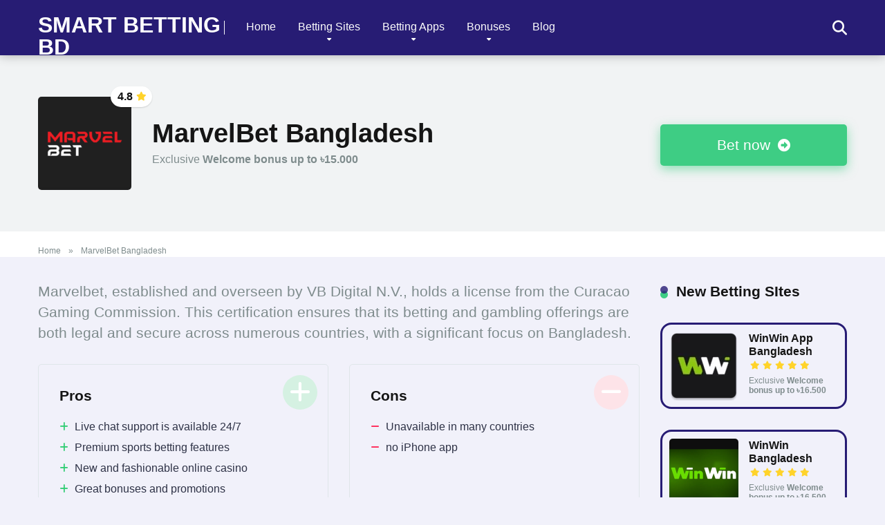

--- FILE ---
content_type: text/html; charset=UTF-8
request_url: https://smartbettingsites.net/bd/marvelbet/
body_size: 17071
content:
<!DOCTYPE html>
<html lang="en-US">
<head>
    <meta charset="UTF-8" />
    <meta http-equiv="X-UA-Compatible" content="IE=edge" />
    <meta name="viewport" id="viewport" content="width=device-width, initial-scale=1.0, maximum-scale=1.0, minimum-scale=1.0, user-scalable=no" />
	<meta name='robots' content='index, follow, max-image-preview:large, max-snippet:-1, max-video-preview:-1' />

	<!-- This site is optimized with the Yoast SEO plugin v17.4 - https://yoast.com/wordpress/plugins/seo/ -->
	<title>MarvelBet Bangladesh: Claim up to ৳15.000 Welcome Bonus</title>
	<link rel="canonical" href="https://smartbettingsites.net/bd/marvelbet/" />
	<meta property="og:locale" content="en_US" />
	<meta property="og:type" content="article" />
	<meta property="og:title" content="MarvelBet Bangladesh: Claim up to ৳15.000 Welcome Bonus" />
	<meta property="og:description" content="Marvelbet, established and overseen by VB Digital N.V., holds a license from the Curacao Gaming Commission. This certification ensures that its betting and gambling offerings are both legal and secure across numerous countries, with a significant focus on Bangladesh." />
	<meta property="og:url" content="https://smartbettingsites.net/bd/marvelbet/" />
	<meta property="og:site_name" content="Smart Betting BD" />
	<meta property="article:modified_time" content="2024-02-22T14:35:44+00:00" />
	<meta property="og:image" content="https://smartbettingsites.net/bd/wp-content/uploads/sites/7/2024/02/MarvelBet.png" />
	<meta property="og:image:width" content="225" />
	<meta property="og:image:height" content="225" />
	<meta name="twitter:card" content="summary_large_image" />
	<meta name="twitter:label1" content="Est. reading time" />
	<meta name="twitter:data1" content="6 minutes" />
	<script type="application/ld+json" class="yoast-schema-graph">{"@context":"https://schema.org","@graph":[{"@type":"WebSite","@id":"https://smartbettingsites.net/bd/#website","url":"https://smartbettingsites.net/bd/","name":"Smart Betting BD","description":"","potentialAction":[{"@type":"SearchAction","target":{"@type":"EntryPoint","urlTemplate":"https://smartbettingsites.net/bd/?s={search_term_string}"},"query-input":"required name=search_term_string"}],"inLanguage":"en-US"},{"@type":"ImageObject","@id":"https://smartbettingsites.net/bd/marvelbet/#primaryimage","inLanguage":"en-US","url":"https://smartbettingsites.net/bd/wp-content/uploads/sites/7/2024/02/MarvelBet.png","contentUrl":"https://smartbettingsites.net/bd/wp-content/uploads/sites/7/2024/02/MarvelBet.png","width":225,"height":225,"caption":"Marvel Bet Bangladesh"},{"@type":"WebPage","@id":"https://smartbettingsites.net/bd/marvelbet/#webpage","url":"https://smartbettingsites.net/bd/marvelbet/","name":"MarvelBet Bangladesh: Claim up to \u09f315.000 Welcome Bonus","isPartOf":{"@id":"https://smartbettingsites.net/bd/#website"},"primaryImageOfPage":{"@id":"https://smartbettingsites.net/bd/marvelbet/#primaryimage"},"datePublished":"2024-02-21T21:10:25+00:00","dateModified":"2024-02-22T14:35:44+00:00","breadcrumb":{"@id":"https://smartbettingsites.net/bd/marvelbet/#breadcrumb"},"inLanguage":"en-US","potentialAction":[{"@type":"ReadAction","target":["https://smartbettingsites.net/bd/marvelbet/"]}]},{"@type":"BreadcrumbList","@id":"https://smartbettingsites.net/bd/marvelbet/#breadcrumb","itemListElement":[{"@type":"ListItem","position":1,"name":"Home","item":"https://smartbettingsites.net/bd/"},{"@type":"ListItem","position":2,"name":"MarvelBet Bangladesh"}]}]}</script>
	<!-- / Yoast SEO plugin. -->


<link rel='dns-prefetch' href='//kit.fontawesome.com' />

<script type="text/javascript">
window._wpemojiSettings = {"baseUrl":"https:\/\/s.w.org\/images\/core\/emoji\/14.0.0\/72x72\/","ext":".png","svgUrl":"https:\/\/s.w.org\/images\/core\/emoji\/14.0.0\/svg\/","svgExt":".svg","source":{"concatemoji":"https:\/\/smartbettingsites.net\/bd\/wp-includes\/js\/wp-emoji-release.min.js?ver=6.3.7"}};
/*! This file is auto-generated */
!function(i,n){var o,s,e;function c(e){try{var t={supportTests:e,timestamp:(new Date).valueOf()};sessionStorage.setItem(o,JSON.stringify(t))}catch(e){}}function p(e,t,n){e.clearRect(0,0,e.canvas.width,e.canvas.height),e.fillText(t,0,0);var t=new Uint32Array(e.getImageData(0,0,e.canvas.width,e.canvas.height).data),r=(e.clearRect(0,0,e.canvas.width,e.canvas.height),e.fillText(n,0,0),new Uint32Array(e.getImageData(0,0,e.canvas.width,e.canvas.height).data));return t.every(function(e,t){return e===r[t]})}function u(e,t,n){switch(t){case"flag":return n(e,"\ud83c\udff3\ufe0f\u200d\u26a7\ufe0f","\ud83c\udff3\ufe0f\u200b\u26a7\ufe0f")?!1:!n(e,"\ud83c\uddfa\ud83c\uddf3","\ud83c\uddfa\u200b\ud83c\uddf3")&&!n(e,"\ud83c\udff4\udb40\udc67\udb40\udc62\udb40\udc65\udb40\udc6e\udb40\udc67\udb40\udc7f","\ud83c\udff4\u200b\udb40\udc67\u200b\udb40\udc62\u200b\udb40\udc65\u200b\udb40\udc6e\u200b\udb40\udc67\u200b\udb40\udc7f");case"emoji":return!n(e,"\ud83e\udef1\ud83c\udffb\u200d\ud83e\udef2\ud83c\udfff","\ud83e\udef1\ud83c\udffb\u200b\ud83e\udef2\ud83c\udfff")}return!1}function f(e,t,n){var r="undefined"!=typeof WorkerGlobalScope&&self instanceof WorkerGlobalScope?new OffscreenCanvas(300,150):i.createElement("canvas"),a=r.getContext("2d",{willReadFrequently:!0}),o=(a.textBaseline="top",a.font="600 32px Arial",{});return e.forEach(function(e){o[e]=t(a,e,n)}),o}function t(e){var t=i.createElement("script");t.src=e,t.defer=!0,i.head.appendChild(t)}"undefined"!=typeof Promise&&(o="wpEmojiSettingsSupports",s=["flag","emoji"],n.supports={everything:!0,everythingExceptFlag:!0},e=new Promise(function(e){i.addEventListener("DOMContentLoaded",e,{once:!0})}),new Promise(function(t){var n=function(){try{var e=JSON.parse(sessionStorage.getItem(o));if("object"==typeof e&&"number"==typeof e.timestamp&&(new Date).valueOf()<e.timestamp+604800&&"object"==typeof e.supportTests)return e.supportTests}catch(e){}return null}();if(!n){if("undefined"!=typeof Worker&&"undefined"!=typeof OffscreenCanvas&&"undefined"!=typeof URL&&URL.createObjectURL&&"undefined"!=typeof Blob)try{var e="postMessage("+f.toString()+"("+[JSON.stringify(s),u.toString(),p.toString()].join(",")+"));",r=new Blob([e],{type:"text/javascript"}),a=new Worker(URL.createObjectURL(r),{name:"wpTestEmojiSupports"});return void(a.onmessage=function(e){c(n=e.data),a.terminate(),t(n)})}catch(e){}c(n=f(s,u,p))}t(n)}).then(function(e){for(var t in e)n.supports[t]=e[t],n.supports.everything=n.supports.everything&&n.supports[t],"flag"!==t&&(n.supports.everythingExceptFlag=n.supports.everythingExceptFlag&&n.supports[t]);n.supports.everythingExceptFlag=n.supports.everythingExceptFlag&&!n.supports.flag,n.DOMReady=!1,n.readyCallback=function(){n.DOMReady=!0}}).then(function(){return e}).then(function(){var e;n.supports.everything||(n.readyCallback(),(e=n.source||{}).concatemoji?t(e.concatemoji):e.wpemoji&&e.twemoji&&(t(e.twemoji),t(e.wpemoji)))}))}((window,document),window._wpemojiSettings);
</script>
<style type="text/css">
img.wp-smiley,
img.emoji {
	display: inline !important;
	border: none !important;
	box-shadow: none !important;
	height: 1em !important;
	width: 1em !important;
	margin: 0 0.07em !important;
	vertical-align: -0.1em !important;
	background: none !important;
	padding: 0 !important;
}
</style>
	<link rel='stylesheet' id='wp-block-library-css' href='https://smartbettingsites.net/bd/wp-includes/css/dist/block-library/style.min.css?ver=6.3.7' type='text/css' media='all' />
<style id='classic-theme-styles-inline-css' type='text/css'>
/*! This file is auto-generated */
.wp-block-button__link{color:#fff;background-color:#32373c;border-radius:9999px;box-shadow:none;text-decoration:none;padding:calc(.667em + 2px) calc(1.333em + 2px);font-size:1.125em}.wp-block-file__button{background:#32373c;color:#fff;text-decoration:none}
</style>
<style id='global-styles-inline-css' type='text/css'>
body{--wp--preset--color--black: #000000;--wp--preset--color--cyan-bluish-gray: #abb8c3;--wp--preset--color--white: #ffffff;--wp--preset--color--pale-pink: #f78da7;--wp--preset--color--vivid-red: #cf2e2e;--wp--preset--color--luminous-vivid-orange: #ff6900;--wp--preset--color--luminous-vivid-amber: #fcb900;--wp--preset--color--light-green-cyan: #7bdcb5;--wp--preset--color--vivid-green-cyan: #00d084;--wp--preset--color--pale-cyan-blue: #8ed1fc;--wp--preset--color--vivid-cyan-blue: #0693e3;--wp--preset--color--vivid-purple: #9b51e0;--wp--preset--color--mercury-main: #3ecd84;--wp--preset--color--mercury-second: #271c74;--wp--preset--color--mercury-white: #fff;--wp--preset--color--mercury-gray: #263238;--wp--preset--color--mercury-emerald: #2edd6c;--wp--preset--color--mercury-alizarin: #e74c3c;--wp--preset--color--mercury-wisteria: #8e44ad;--wp--preset--color--mercury-peter-river: #3498db;--wp--preset--color--mercury-clouds: #ecf0f1;--wp--preset--gradient--vivid-cyan-blue-to-vivid-purple: linear-gradient(135deg,rgba(6,147,227,1) 0%,rgb(155,81,224) 100%);--wp--preset--gradient--light-green-cyan-to-vivid-green-cyan: linear-gradient(135deg,rgb(122,220,180) 0%,rgb(0,208,130) 100%);--wp--preset--gradient--luminous-vivid-amber-to-luminous-vivid-orange: linear-gradient(135deg,rgba(252,185,0,1) 0%,rgba(255,105,0,1) 100%);--wp--preset--gradient--luminous-vivid-orange-to-vivid-red: linear-gradient(135deg,rgba(255,105,0,1) 0%,rgb(207,46,46) 100%);--wp--preset--gradient--very-light-gray-to-cyan-bluish-gray: linear-gradient(135deg,rgb(238,238,238) 0%,rgb(169,184,195) 100%);--wp--preset--gradient--cool-to-warm-spectrum: linear-gradient(135deg,rgb(74,234,220) 0%,rgb(151,120,209) 20%,rgb(207,42,186) 40%,rgb(238,44,130) 60%,rgb(251,105,98) 80%,rgb(254,248,76) 100%);--wp--preset--gradient--blush-light-purple: linear-gradient(135deg,rgb(255,206,236) 0%,rgb(152,150,240) 100%);--wp--preset--gradient--blush-bordeaux: linear-gradient(135deg,rgb(254,205,165) 0%,rgb(254,45,45) 50%,rgb(107,0,62) 100%);--wp--preset--gradient--luminous-dusk: linear-gradient(135deg,rgb(255,203,112) 0%,rgb(199,81,192) 50%,rgb(65,88,208) 100%);--wp--preset--gradient--pale-ocean: linear-gradient(135deg,rgb(255,245,203) 0%,rgb(182,227,212) 50%,rgb(51,167,181) 100%);--wp--preset--gradient--electric-grass: linear-gradient(135deg,rgb(202,248,128) 0%,rgb(113,206,126) 100%);--wp--preset--gradient--midnight: linear-gradient(135deg,rgb(2,3,129) 0%,rgb(40,116,252) 100%);--wp--preset--font-size--small: 13px;--wp--preset--font-size--medium: 20px;--wp--preset--font-size--large: 36px;--wp--preset--font-size--x-large: 42px;--wp--preset--spacing--20: 0.44rem;--wp--preset--spacing--30: 0.67rem;--wp--preset--spacing--40: 1rem;--wp--preset--spacing--50: 1.5rem;--wp--preset--spacing--60: 2.25rem;--wp--preset--spacing--70: 3.38rem;--wp--preset--spacing--80: 5.06rem;--wp--preset--shadow--natural: 6px 6px 9px rgba(0, 0, 0, 0.2);--wp--preset--shadow--deep: 12px 12px 50px rgba(0, 0, 0, 0.4);--wp--preset--shadow--sharp: 6px 6px 0px rgba(0, 0, 0, 0.2);--wp--preset--shadow--outlined: 6px 6px 0px -3px rgba(255, 255, 255, 1), 6px 6px rgba(0, 0, 0, 1);--wp--preset--shadow--crisp: 6px 6px 0px rgba(0, 0, 0, 1);}:where(.is-layout-flex){gap: 0.5em;}:where(.is-layout-grid){gap: 0.5em;}body .is-layout-flow > .alignleft{float: left;margin-inline-start: 0;margin-inline-end: 2em;}body .is-layout-flow > .alignright{float: right;margin-inline-start: 2em;margin-inline-end: 0;}body .is-layout-flow > .aligncenter{margin-left: auto !important;margin-right: auto !important;}body .is-layout-constrained > .alignleft{float: left;margin-inline-start: 0;margin-inline-end: 2em;}body .is-layout-constrained > .alignright{float: right;margin-inline-start: 2em;margin-inline-end: 0;}body .is-layout-constrained > .aligncenter{margin-left: auto !important;margin-right: auto !important;}body .is-layout-constrained > :where(:not(.alignleft):not(.alignright):not(.alignfull)){max-width: var(--wp--style--global--content-size);margin-left: auto !important;margin-right: auto !important;}body .is-layout-constrained > .alignwide{max-width: var(--wp--style--global--wide-size);}body .is-layout-flex{display: flex;}body .is-layout-flex{flex-wrap: wrap;align-items: center;}body .is-layout-flex > *{margin: 0;}body .is-layout-grid{display: grid;}body .is-layout-grid > *{margin: 0;}:where(.wp-block-columns.is-layout-flex){gap: 2em;}:where(.wp-block-columns.is-layout-grid){gap: 2em;}:where(.wp-block-post-template.is-layout-flex){gap: 1.25em;}:where(.wp-block-post-template.is-layout-grid){gap: 1.25em;}.has-black-color{color: var(--wp--preset--color--black) !important;}.has-cyan-bluish-gray-color{color: var(--wp--preset--color--cyan-bluish-gray) !important;}.has-white-color{color: var(--wp--preset--color--white) !important;}.has-pale-pink-color{color: var(--wp--preset--color--pale-pink) !important;}.has-vivid-red-color{color: var(--wp--preset--color--vivid-red) !important;}.has-luminous-vivid-orange-color{color: var(--wp--preset--color--luminous-vivid-orange) !important;}.has-luminous-vivid-amber-color{color: var(--wp--preset--color--luminous-vivid-amber) !important;}.has-light-green-cyan-color{color: var(--wp--preset--color--light-green-cyan) !important;}.has-vivid-green-cyan-color{color: var(--wp--preset--color--vivid-green-cyan) !important;}.has-pale-cyan-blue-color{color: var(--wp--preset--color--pale-cyan-blue) !important;}.has-vivid-cyan-blue-color{color: var(--wp--preset--color--vivid-cyan-blue) !important;}.has-vivid-purple-color{color: var(--wp--preset--color--vivid-purple) !important;}.has-black-background-color{background-color: var(--wp--preset--color--black) !important;}.has-cyan-bluish-gray-background-color{background-color: var(--wp--preset--color--cyan-bluish-gray) !important;}.has-white-background-color{background-color: var(--wp--preset--color--white) !important;}.has-pale-pink-background-color{background-color: var(--wp--preset--color--pale-pink) !important;}.has-vivid-red-background-color{background-color: var(--wp--preset--color--vivid-red) !important;}.has-luminous-vivid-orange-background-color{background-color: var(--wp--preset--color--luminous-vivid-orange) !important;}.has-luminous-vivid-amber-background-color{background-color: var(--wp--preset--color--luminous-vivid-amber) !important;}.has-light-green-cyan-background-color{background-color: var(--wp--preset--color--light-green-cyan) !important;}.has-vivid-green-cyan-background-color{background-color: var(--wp--preset--color--vivid-green-cyan) !important;}.has-pale-cyan-blue-background-color{background-color: var(--wp--preset--color--pale-cyan-blue) !important;}.has-vivid-cyan-blue-background-color{background-color: var(--wp--preset--color--vivid-cyan-blue) !important;}.has-vivid-purple-background-color{background-color: var(--wp--preset--color--vivid-purple) !important;}.has-black-border-color{border-color: var(--wp--preset--color--black) !important;}.has-cyan-bluish-gray-border-color{border-color: var(--wp--preset--color--cyan-bluish-gray) !important;}.has-white-border-color{border-color: var(--wp--preset--color--white) !important;}.has-pale-pink-border-color{border-color: var(--wp--preset--color--pale-pink) !important;}.has-vivid-red-border-color{border-color: var(--wp--preset--color--vivid-red) !important;}.has-luminous-vivid-orange-border-color{border-color: var(--wp--preset--color--luminous-vivid-orange) !important;}.has-luminous-vivid-amber-border-color{border-color: var(--wp--preset--color--luminous-vivid-amber) !important;}.has-light-green-cyan-border-color{border-color: var(--wp--preset--color--light-green-cyan) !important;}.has-vivid-green-cyan-border-color{border-color: var(--wp--preset--color--vivid-green-cyan) !important;}.has-pale-cyan-blue-border-color{border-color: var(--wp--preset--color--pale-cyan-blue) !important;}.has-vivid-cyan-blue-border-color{border-color: var(--wp--preset--color--vivid-cyan-blue) !important;}.has-vivid-purple-border-color{border-color: var(--wp--preset--color--vivid-purple) !important;}.has-vivid-cyan-blue-to-vivid-purple-gradient-background{background: var(--wp--preset--gradient--vivid-cyan-blue-to-vivid-purple) !important;}.has-light-green-cyan-to-vivid-green-cyan-gradient-background{background: var(--wp--preset--gradient--light-green-cyan-to-vivid-green-cyan) !important;}.has-luminous-vivid-amber-to-luminous-vivid-orange-gradient-background{background: var(--wp--preset--gradient--luminous-vivid-amber-to-luminous-vivid-orange) !important;}.has-luminous-vivid-orange-to-vivid-red-gradient-background{background: var(--wp--preset--gradient--luminous-vivid-orange-to-vivid-red) !important;}.has-very-light-gray-to-cyan-bluish-gray-gradient-background{background: var(--wp--preset--gradient--very-light-gray-to-cyan-bluish-gray) !important;}.has-cool-to-warm-spectrum-gradient-background{background: var(--wp--preset--gradient--cool-to-warm-spectrum) !important;}.has-blush-light-purple-gradient-background{background: var(--wp--preset--gradient--blush-light-purple) !important;}.has-blush-bordeaux-gradient-background{background: var(--wp--preset--gradient--blush-bordeaux) !important;}.has-luminous-dusk-gradient-background{background: var(--wp--preset--gradient--luminous-dusk) !important;}.has-pale-ocean-gradient-background{background: var(--wp--preset--gradient--pale-ocean) !important;}.has-electric-grass-gradient-background{background: var(--wp--preset--gradient--electric-grass) !important;}.has-midnight-gradient-background{background: var(--wp--preset--gradient--midnight) !important;}.has-small-font-size{font-size: var(--wp--preset--font-size--small) !important;}.has-medium-font-size{font-size: var(--wp--preset--font-size--medium) !important;}.has-large-font-size{font-size: var(--wp--preset--font-size--large) !important;}.has-x-large-font-size{font-size: var(--wp--preset--font-size--x-large) !important;}
.wp-block-navigation a:where(:not(.wp-element-button)){color: inherit;}
:where(.wp-block-post-template.is-layout-flex){gap: 1.25em;}:where(.wp-block-post-template.is-layout-grid){gap: 1.25em;}
:where(.wp-block-columns.is-layout-flex){gap: 2em;}:where(.wp-block-columns.is-layout-grid){gap: 2em;}
.wp-block-pullquote{font-size: 1.5em;line-height: 1.6;}
</style>
<link rel='stylesheet' id='mercury-googlefonts-css' href='//smartbettingsites.net/bd/wp-content/uploads/omgf/mercury-googlefonts/mercury-googlefonts.css?ver=1682426412' type='text/css' media='all' />
<link rel='stylesheet' id='owl-carousel-css' href='https://smartbettingsites.net/bd/wp-content/themes/mercury/css/owl.carousel.min.css?ver=3.7' type='text/css' media='all' />
<link rel='stylesheet' id='owl-carousel-animate-css' href='https://smartbettingsites.net/bd/wp-content/themes/mercury/css/animate.css?ver=3.7' type='text/css' media='all' />
<link rel='stylesheet' id='mercury-style-css' href='https://smartbettingsites.net/bd/wp-content/themes/mercury/style.css?ver=3.7' type='text/css' media='all' />
<style id='mercury-style-inline-css' type='text/css'>


/* Main Color */

.has-mercury-main-color,
.home-page .textwidget a:hover,
.space-header-2-top-soc a:hover,
.space-header-menu ul.main-menu li a:hover,
.space-header-menu ul.main-menu li:hover a,
.space-header-2-nav ul.main-menu li a:hover,
.space-header-2-nav ul.main-menu li:hover a,
.space-page-content a:hover,
.space-pros-cons ul li a:hover,
.space-pros-cons ol li a:hover,
.space-companies-2-archive-item-desc a:hover,
.space-casinos-3-archive-item-terms-ins a:hover,
.space-casinos-7-archive-item-terms a:hover,
.space-casinos-8-archive-item-terms a:hover,
.space-comments-form-box p.comment-notes span.required,
form.comment-form p.comment-notes span.required {
	color: #3ecd84;
}

input[type="submit"],
.has-mercury-main-background-color,
.space-block-title span:after,
.space-widget-title span:after,
.space-companies-archive-item-button a,
.space-companies-sidebar-item-button a,
.space-casinos-3-archive-item-count,
.space-games-archive-item-button a,
.space-games-sidebar-item-button a,
.space-aces-single-bonus-info-button-ins a,
.space-bonuses-archive-item-button a,
.home-page .widget_mc4wp_form_widget .space-widget-title::after,
.space-content-section .widget_mc4wp_form_widget .space-widget-title::after {
	background-color: #3ecd84;
}

.space-header-menu ul.main-menu li a:hover,
.space-header-menu ul.main-menu li:hover a,
.space-header-2-nav ul.main-menu li a:hover,
.space-header-2-nav ul.main-menu li:hover a {
	border-bottom: 2px solid #3ecd84;
}
.space-header-2-top-soc a:hover {
	border: 1px solid #3ecd84;
}

/* Second Color */

.has-mercury-second-color,
.space-page-content a,
.space-pros-cons ul li a,
.space-pros-cons ol li a,
.space-page-content ul li:before,
.home-page .textwidget ul li:before,
.space-widget ul li a:hover,
.home-page .textwidget a,
#recentcomments li a:hover,
#recentcomments li span.comment-author-link a:hover,
h3.comment-reply-title small a,
.space-companies-sidebar-2-item-desc a,
.space-companies-sidebar-item-title p a,
.space-companies-archive-item-short-desc a,
.space-companies-2-archive-item-desc a,
.space-casinos-3-archive-item-terms-ins a,
.space-casinos-7-archive-item-terms a,
.space-casinos-8-archive-item-terms a,
.space-casino-content-info a,
.space-casino-style-2-calltoaction-text-ins a,
.space-casino-details-item-title span,
.space-casino-style-2-ratings-all-item-value i,
.space-casino-style-2-calltoaction-text-ins a,
.space-casino-content-short-desc a,
.space-casino-header-short-desc a,
.space-casino-content-rating-stars i,
.space-casino-content-rating-overall .star-rating .star,
.space-companies-archive-item-rating .star-rating .star,
.space-casino-content-logo-stars i,
.space-casino-content-logo-stars .star-rating .star,
.space-companies-2-archive-item-rating .star-rating .star,
.space-casinos-3-archive-item-rating-box .star-rating .star,
.space-casinos-4-archive-item-title .star-rating .star,
.space-companies-sidebar-2-item-rating .star-rating .star,
.space-comments-list-item-date a.comment-reply-link,
.space-categories-list-box ul li a,
.space-news-10-item-category a,
.small .space-news-11-item-category a,
#scrolltop,
.widget_mc4wp_form_widget .mc4wp-response a,
.space-header-height.dark .space-header-menu ul.main-menu li a:hover,
.space-header-height.dark .space-header-menu ul.main-menu li:hover a,
.space-header-2-height.dark .space-header-2-nav ul.main-menu li a:hover,
.space-header-2-height.dark .space-header-2-nav ul.main-menu li:hover a,
.space-header-2-height.dark .space-header-2-top-soc a:hover,
.space-casino-header-logo-rating i {
	color: #271c74;
}

.space-title-box-category a,
.has-mercury-second-background-color,
.space-casino-details-item-links a:hover,
.space-news-2-small-item-img-category a,
.space-news-2-item-big-box-category span,
.space-block-title span:before,
.space-widget-title span:before,
.space-news-4-item.small-news-block .space-news-4-item-img-category a,
.space-news-4-item.big-news-block .space-news-4-item-top-category span,
.space-news-6-item-top-category span,
.space-news-7-item-category span,
.space-news-3-item-img-category a,
.space-news-8-item-title-category span,
.space-news-9-item-info-category span,
.space-archive-loop-item-img-category a,
.space-casinos-3-archive-item:first-child .space-casinos-3-archive-item-count,
.space-single-bonus.space-dark-style .space-aces-single-bonus-info-button-ins a,
.space-bonuses-archive-item.space-dark-style .space-bonuses-archive-item-button a,
nav.pagination a,
nav.comments-pagination a,
nav.pagination-post a span.page-number,
.widget_tag_cloud a,
.space-footer-top-age span.age-limit,
.space-footer-top-soc a:hover,
.home-page .widget_mc4wp_form_widget .mc4wp-form-fields .space-subscribe-filds button,
.space-content-section .widget_mc4wp_form_widget .mc4wp-form-fields .space-subscribe-filds button {
	background-color: #271c74;
}

.space-footer-top-soc a:hover,
.space-header-2-height.dark .space-header-2-top-soc a:hover,
.space-categories-list-box ul li a {
	border: 1px solid #271c74;
}

.space-header-height.dark .space-header-menu ul.main-menu li a:hover,
.space-header-height.dark .space-header-menu ul.main-menu li:hover a,
.space-header-2-height.dark .space-header-2-nav ul.main-menu li a:hover,
.space-header-2-height.dark .space-header-2-nav ul.main-menu li:hover a {
	border-bottom: 2px solid #271c74;
}

/* Stars Color */

.star,
.fa-star {
	color: #ffd32a!important;
}

.space-rating-star-background {
	background-color: #ffd32a;
}

/* Custom header layout colors */

/* --- Header #1 Style --- */

.space-header-height .space-header-wrap {
	background-color: #271c74;
}
.space-header-height .space-header-top,
.space-header-height .space-header-logo-ins:after {
	background-color: #f5f6fa;
}
.space-header-height .space-header-top-soc a,
.space-header-height .space-header-top-menu ul li a {
	color: #7f8c8d;
}
.space-header-height .space-header-top-soc a:hover ,
.space-header-height .space-header-top-menu ul li a:hover {
	color: #ffffff;
}
.space-header-height .space-header-logo a {
	color: #ffffff;
}
.space-header-height .space-header-logo span {
	color: #7f8c8d;
}
.space-header-height .space-header-menu ul.main-menu li,
.space-header-height .space-header-menu ul.main-menu li a,
.space-header-height .space-header-search {
	color: #fcfcfc;
}
.space-header-height .space-mobile-menu-icon div {
	background-color: #fcfcfc;
}
.space-header-height .space-header-menu ul.main-menu li a:hover,
.space-header-height .space-header-menu ul.main-menu li:hover a {
	color: #00f7c5;
	border-bottom: 2px solid #00f7c5;
}

.space-header-height .space-header-menu ul.main-menu li ul.sub-menu {
	background-color: #ffffff;
}

.space-header-height .space-header-menu ul.main-menu li ul.sub-menu li.menu-item-has-children:after,
.space-header-height .space-header-menu ul.main-menu li ul.sub-menu li a {
	color: #34495e;
	border-bottom: 1px solid transparent;
}
.space-header-height .space-header-menu ul.main-menu li ul.sub-menu li a:hover {
	border-bottom: 1px solid transparent;
	color: #b2bec3;
	text-decoration: none;
}

/* --- Header #2 Style --- */

.space-header-2-height .space-header-2-wrap,
.space-header-2-height .space-header-2-wrap.fixed .space-header-2-nav {
	background-color: #271c74;
}
.space-header-2-height .space-header-2-top-ins {
	border-bottom: 1px solid #f5f6fa;
}
.space-header-2-height .space-header-2-top-soc a,
.space-header-2-height .space-header-search {
	color: #7f8c8d;
}
.space-header-2-height .space-header-2-top-soc a {
	border: 1px solid #7f8c8d;
}
.space-header-2-height .space-mobile-menu-icon div {
	background-color: #7f8c8d;
}
.space-header-2-height .space-header-2-top-soc a:hover {
	color: #ffffff;
	border: 1px solid #ffffff;
}
.space-header-2-height .space-header-2-top-logo a {
	color: #ffffff;
}
.space-header-2-height .space-header-2-top-logo span {
	color: #7f8c8d;
}
.space-header-2-height .space-header-2-nav ul.main-menu li,
.space-header-2-height .space-header-2-nav ul.main-menu li a {
	color: #fcfcfc;
}
.space-header-2-height .space-header-2-nav ul.main-menu li a:hover,
.space-header-2-height .space-header-2-nav ul.main-menu li:hover a {
	color: #00f7c5;
	border-bottom: 2px solid #00f7c5;
}
.space-header-2-height .space-header-2-nav ul.main-menu li ul.sub-menu {
	background-color: #ffffff;
}
.space-header-2-height .space-header-2-nav ul.main-menu li ul.sub-menu li a,
.space-header-2-height .space-header-2-nav ul.main-menu li ul.sub-menu li.menu-item-has-children:after {
	color: #34495e;
	border-bottom: 1px solid transparent;
}
.space-header-2-height .space-header-2-nav ul.main-menu li ul.sub-menu li a:hover {
	border-bottom: 1px solid transparent;
	color: #b2bec3;
	text-decoration: none;
}

/* --- Mobile Menu Style --- */

.space-mobile-menu .space-mobile-menu-block {
	background-color: #271c74;
}
.space-mobile-menu .space-mobile-menu-copy {
	border-top: 1px solid #f5f6fa;
}
.space-mobile-menu .space-mobile-menu-copy {
	color: #7f8c8d;
}
.space-mobile-menu .space-mobile-menu-copy a {
	color: #7f8c8d;
}
.space-mobile-menu .space-mobile-menu-copy a:hover {
	color: #ffffff;
}
.space-mobile-menu .space-mobile-menu-header a {
	color: #ffffff;
}
.space-mobile-menu .space-mobile-menu-header span {
	color: #7f8c8d;
}
.space-mobile-menu .space-mobile-menu-list ul li {
	color: #fcfcfc;
}
.space-mobile-menu .space-mobile-menu-list ul li a {
	color: #fcfcfc;
}
.space-mobile-menu .space-close-icon .to-right,
.space-mobile-menu .space-close-icon .to-left {
	background-color: #fcfcfc;
}

/* --- New - Label for the main menu items --- */

ul.main-menu > li.new > a:before,
.space-mobile-menu-list > ul > li.new:before {
	content: "New";
    color: #5b9765;
    background-color: #e6f5e9;
}

/* --- Best - Label for the main menu items --- */

ul.main-menu > li.best > a:before,
.space-mobile-menu-list > ul > li.best:before {
	content: "Best";
    color: #636e72;
    background-color: #dfe6e9;
}

/* --- Top - Label for the main menu items --- */

ul.main-menu > li.top > a:before,
.space-mobile-menu-list > ul > li.top:before {
	content: "Top";
    color: #d63031;
    background-color: #fec3c4;
}

/* --- Fair - Label for the main menu items --- */

ul.main-menu > li.fair > a:before,
.space-mobile-menu-list > ul > li.fair:before {
	content: "Fair";
    color: #636e72;
    background-color: #dfe6e9;
}

/* Play Now - The button color */

.space-casino-content-button a,
.space-game-content-button a,
.space-casinos-3-archive-item-button-ins a,
.space-casinos-4-archive-item-button-two-ins a,
.space-shortcode-wrap .space-casinos-3-archive-item-button-ins a,
.space-shortcode-wrap .space-casinos-4-archive-item-button-two-ins a {
    color: #ffffff !important;
    background-color: #3ecd84 !important;
}

.space-casino-content-button a:hover,
.space-game-content-button a:hover,
.space-casinos-3-archive-item-button-ins a:hover,
.space-casinos-4-archive-item-button-two-ins a:hover {
    box-shadow: 0px 0px 15px 0px rgba(62,205,132, 0.55) !important;
}

.space-casino-header-button a.space-style-2-button,
.space-casino-style-2-calltoaction-button-ins a.space-calltoaction-button,
.space-style-3-casino-header-button a.space-style-3-button,
.space-casinos-7-archive-item-button-two a,
.space-casinos-8-archive-item-button-two a,
.space-casino-float-bar-button-wrap a {
    color: #ffffff !important;
    background-color: #3ecd84 !important;
    box-shadow: 0px 5px 15px 0px rgba(62,205,132, 0.55) !important;
}
.space-casino-header-button a.space-style-2-button:hover,
.space-casino-style-2-calltoaction-button-ins a.space-calltoaction-button:hover,
.space-style-3-casino-header-button a.space-style-3-button:hover,
.space-casinos-7-archive-item-button-two a:hover,
.space-casinos-8-archive-item-button-two a:hover,
.space-casino-float-bar-button-wrap a:hover {
    box-shadow: 0px 5px 15px 0px rgba(62,205,132, 0) !important;
}

.space-casinos-5-archive-item-button1 a,
.space-casinos-6-archive-item-button1 a,
.space-games-2-archive-item-button1 a,
.space-games-3-archive-item-button1 a {
    color: #ffffff !important;
    background-color: #3ecd84 !important;
    box-shadow: 0px 10px 15px 0px rgba(62,205,132, 0.5) !important;
}
.space-casinos-5-archive-item-button1 a:hover,
.space-casinos-6-archive-item-button1 a:hover,
.space-games-2-archive-item-button1 a:hover,
.space-games-3-archive-item-button1 a:hover {
    box-shadow: 0px 10px 15px 0px rgba(62,205,132, 0) !important;
}

/* Read Review - The button color */

.space-casinos-3-archive-item-button-ins a:last-child,
.space-casinos-4-archive-item-button-one-ins a,
.space-shortcode-wrap .space-casinos-4-archive-item-button-one-ins a {
    color: #ffffff !important;
    background-color: #271c74 !important;
}

.space-casinos-3-archive-item-button-ins a:last-child:hover,
.space-casinos-4-archive-item-button-one-ins a:hover {
    box-shadow: 0px 0px 15px 0px rgba(39,28,116, 0.55) !important;
}
</style>
<link rel='stylesheet' id='mercury-media-css' href='https://smartbettingsites.net/bd/wp-content/themes/mercury/css/media.css?ver=3.7' type='text/css' media='all' />
<script type='text/javascript' src='https://smartbettingsites.net/bd/wp-includes/js/jquery/jquery.min.js?ver=3.7.0' id='jquery-core-js'></script>
<script type='text/javascript' src='https://smartbettingsites.net/bd/wp-includes/js/jquery/jquery-migrate.min.js?ver=3.4.1' id='jquery-migrate-js'></script>
<link rel="https://api.w.org/" href="https://smartbettingsites.net/bd/wp-json/" /><link rel="alternate" type="application/json" href="https://smartbettingsites.net/bd/wp-json/wp/v2/casino/2037" /><link rel="EditURI" type="application/rsd+xml" title="RSD" href="https://smartbettingsites.net/bd/xmlrpc.php?rsd" />
<meta name="generator" content="WordPress 6.3.7" />
<link rel='shortlink' href='https://smartbettingsites.net/bd/?p=2037' />
<link rel="alternate" type="application/json+oembed" href="https://smartbettingsites.net/bd/wp-json/oembed/1.0/embed?url=https%3A%2F%2Fsmartbettingsites.net%2Fbd%2Fmarvelbet%2F" />
<link rel="alternate" type="text/xml+oembed" href="https://smartbettingsites.net/bd/wp-json/oembed/1.0/embed?url=https%3A%2F%2Fsmartbettingsites.net%2Fbd%2Fmarvelbet%2F&#038;format=xml" />

		<!-- GA Google Analytics @ https://m0n.co/ga -->
		<script>
			(function(i,s,o,g,r,a,m){i['GoogleAnalyticsObject']=r;i[r]=i[r]||function(){
			(i[r].q=i[r].q||[]).push(arguments)},i[r].l=1*new Date();a=s.createElement(o),
			m=s.getElementsByTagName(o)[0];a.async=1;a.src=g;m.parentNode.insertBefore(a,m)
			})(window,document,'script','https://www.google-analytics.com/analytics.js','ga');
			ga('create', 'UA-219853580-1', 'auto');
			ga('require', 'linkid');
			ga('send', 'pageview');
		</script>

	<link rel="alternate" hreflang="x-default" href="https://smartbettingsites.net/bd/marvelbet/" title="en_US" />
<meta name="theme-color" content="#f5f6fa" />
<meta name="msapplication-navbutton-color" content="#f5f6fa" /> 
<meta name="apple-mobile-web-app-status-bar-style" content="#f5f6fa" />
<style type="text/css" id="custom-background-css">
body.custom-background { background-color: #f1f1fa; }
</style>
	<link rel="icon" href="https://smartbettingsites.net/bd/wp-content/uploads/sites/7/2022/02/cropped-SB-new-logo-32x32.png" sizes="32x32" />
<link rel="icon" href="https://smartbettingsites.net/bd/wp-content/uploads/sites/7/2022/02/cropped-SB-new-logo-192x192.png" sizes="192x192" />
<link rel="apple-touch-icon" href="https://smartbettingsites.net/bd/wp-content/uploads/sites/7/2022/02/cropped-SB-new-logo-180x180.png" />
<meta name="msapplication-TileImage" content="https://smartbettingsites.net/bd/wp-content/uploads/sites/7/2022/02/cropped-SB-new-logo-270x270.png" />
		<style type="text/css" id="wp-custom-css">
			
.space-page-section {
    display: inline-block;
    /* overflow: hidden; */
    background-color: #f1f1fa;
}

.space-casinos-3-archive-item-logo-ins img {
    border-radius: 5px;
    width:40%;
    
}


.space-casinos-3-archive-item:first-child .space-casinos-3-archive-item-count {
	background-color: #3ecd84;
}

.space-casinos-3-archive-item-logo-ins {
    padding: 0px;
    line-height: 0;
}

.space-casino-content-button a, .space-game-content-button a, .space-casinos-3-archive-item-button-ins a, .space-casinos-4-archive-item-button-two-ins a, .space-shortcode-wrap .space-casinos-3-archive-item-button-ins a, .space-shortcode-wrap .space-casinos-4-archive-item-button-two-ins a {
    border-radius: 0;
}

.space-header-logo a.text-logo {
    font-size: 2em;
    line-height: 1em;
    text-transform: uppercase;
}



.space-casinos-3-archive-item-count:before {
    content: '';
    display: block;
    width: 30px;
    height: 12px;
    background-color: rgba(0, 0, 0, 0);
    top: 0;
    left: 0;
    right: 0;
    border-radius: 5px 5px 0 0;
    z-index: 1;
}


.space-casinos-3-archive-item-button-ins.box-100.text-center.relative {
    display: flex;
    justify-content: center;
    flex-wrap: wrap;
}


.space-companies-sidebar-2-item-ins {
    margin: 0 15px 30px;
    overflow: hidden;
    border: solid 2.5px #271c74;
    border-radius: 16px;
	padding: 10px;
}

.space-page-content p:last-child {
    padding-bottom: 1.45em; 
}

hr.wp-block-separator {
    margin: 1.45em auto 2.9em;
    border: 0;
    width: 100%;
    height: 2px !important;
    background-color: #271c74 !important;
}

.widget_mslswidget a {
	margin-right: 5px;
}		</style>
		</head>
<body ontouchstart class="casino-template-default single single-casino postid-2037 custom-background">
<div class="space-box relative">

<!-- Header Start -->

<div class="space-header-height relative ">
	<div class="space-header-wrap space-header-float relative">
				<div class="space-header relative">
			<div class="space-header-ins space-wrapper relative">
				<div class="space-header-logo box-25 left relative">
					<div class="space-header-logo-ins relative">
						<a href="https://smartbettingsites.net/bd/" title="Smart Betting BD" class="text-logo">Smart Betting BD</a><span></span>					</div>
				</div>
				<div class="space-header-menu box-75 left relative">
					<ul id="menu-main-menu" class="main-menu"><li id="menu-item-406" class="menu-item menu-item-type-custom menu-item-object-custom menu-item-home menu-item-406"><a href="https://smartbettingsites.net/bd/">Home</a></li>
<li id="menu-item-1854" class="menu-item menu-item-type-post_type menu-item-object-page menu-item-has-children menu-item-1854"><a href="https://smartbettingsites.net/bd/betting-sites/">Betting Sites</a>
<ul class="sub-menu">
	<li id="menu-item-1958" class="menu-item menu-item-type-post_type menu-item-object-page menu-item-1958"><a href="https://smartbettingsites.net/bd/bkash-betting-sites/">bKash Betting Sites</a></li>
	<li id="menu-item-1963" class="menu-item menu-item-type-post_type menu-item-object-page menu-item-1963"><a href="https://smartbettingsites.net/bd/best-cricket-betting-sites/">Best Cricket Betting Sites</a></li>
</ul>
</li>
<li id="menu-item-1964" class="menu-item menu-item-type-post_type menu-item-object-page menu-item-has-children menu-item-1964"><a href="https://smartbettingsites.net/bd/best-betting-apps/">Betting Apps</a>
<ul class="sub-menu">
	<li id="menu-item-1965" class="menu-item menu-item-type-custom menu-item-object-custom menu-item-1965"><a href="https://smartbettingsites.net/bd/megapari-app/">Megapari App</a></li>
	<li id="menu-item-1966" class="menu-item menu-item-type-custom menu-item-object-custom menu-item-1966"><a href="https://smartbettingsites.net/bd/linebet-app/">Linebet App</a></li>
	<li id="menu-item-1967" class="menu-item menu-item-type-custom menu-item-object-custom menu-item-1967"><a href="https://smartbettingsites.net/bd/1xbet-app/">1xBet App</a></li>
	<li id="menu-item-1968" class="menu-item menu-item-type-custom menu-item-object-custom menu-item-1968"><a href="https://smartbettingsites.net/bd/melbet-app/">Melbet App</a></li>
</ul>
</li>
<li id="menu-item-1971" class="menu-item menu-item-type-post_type menu-item-object-page menu-item-has-children menu-item-1971"><a href="https://smartbettingsites.net/bd/sign-up-bonus/">Bonuses</a>
<ul class="sub-menu">
	<li id="menu-item-1808" class="menu-item menu-item-type-custom menu-item-object-custom menu-item-1808"><a href="https://smartbettingsites.net/bd/melbet-promo-code/">Melbet Promo Code</a></li>
	<li id="menu-item-1809" class="menu-item menu-item-type-custom menu-item-object-custom menu-item-1809"><a href="https://smartbettingsites.net/bd/1xbet-promo-code/">1xbet Promo Code</a></li>
	<li id="menu-item-1973" class="menu-item menu-item-type-custom menu-item-object-custom menu-item-1973"><a href="https://smartbettingsites.net/bd/megapari-promo-code/">Megapari Promo Code</a></li>
</ul>
</li>
<li id="menu-item-1999" class="menu-item menu-item-type-custom menu-item-object-custom menu-item-1999"><a href="https://smartbettingsites.net/bd/blog/category/articles/">Blog</a></li>
</ul>					<div class="space-header-search absolute">
						<i class="fas fa-search desktop-search-button"></i>
					</div>
					<div class="space-mobile-menu-icon absolute">
						<div></div>
						<div></div>
						<div></div>
					</div>
				</div>
			</div>
		</div>
	</div>
</div>
<div class="space-header-search-block fixed">
	<div class="space-header-search-block-ins absolute">
				<form role="search" method="get" class="space-default-search-form" action="https://smartbettingsites.net/bd/">
			<input type="search" value="" name="s" placeholder="Enter keyword...">
		</form>	</div>
	<div class="space-close-icon desktop-search-close-button absolute">
		<div class="to-right absolute"></div>
		<div class="to-left absolute"></div>
	</div>
</div>

<!-- Header End -->
<div id="post-2037" class="post-2037 casino type-casino status-publish has-post-thumbnail hentry casino-category-sites">

	
<script type="application/ld+json">
	{
		"@context": "http://schema.org/",
		"@type": "Review",
		"itemReviewed": {
		    "@type": "Organization",
		    "name": "MarvelBet Bangladesh",
		    "image": "https://smartbettingsites.net/bd/wp-content/uploads/sites/7/2024/02/MarvelBet-135x135.png"
		},
		"author": {
		    "@type": "Person",
		    "name": "admin",
		    "url": "https://smartbettingsites.net/bd/"
		},
		"reviewRating": {
		    "@type": "Rating",
		    "ratingValue": "4.75",
		    "bestRating": "5",
		    "worstRating": "1"
		},
		"datePublished": "22.02.2024",
		"reviewBody": "Marvelbet, established and overseen by VB Digital N.V., holds a license from the Curacao Gaming Commission. This certification ensures that its betting and gambling offerings are both legal and secure across numerous countries, with a significant focus on Bangladesh."
	}
</script>

<div class="space-single-casino space-style-2-casino relative">

	<!-- Casino Header Start -->

	<div class="space-style-2-casino-header box-100 relative">
		<div class="space-style-2-casino-header-ins space-page-wrapper relative">
			<div class="space-style-2-casino-header-elements box-100 relative">
				<div class="space-style-2-casino-header-left box-75 relative">
					<div class="space-style-2-casino-header-left-ins relative">
						<div class="space-casino-header-logo-title box-100 relative">
							<div class="space-casino-header-logo-box relative">
								<img width="135" height="135" src="https://smartbettingsites.net/bd/wp-content/uploads/sites/7/2024/02/MarvelBet-135x135.png" class="attachment-mercury-135-135 size-mercury-135-135" alt="MarvelBet Bangladesh" decoding="async" srcset="https://smartbettingsites.net/bd/wp-content/uploads/sites/7/2024/02/MarvelBet-135x135.png 135w, https://smartbettingsites.net/bd/wp-content/uploads/sites/7/2024/02/MarvelBet-150x150.png 150w, https://smartbettingsites.net/bd/wp-content/uploads/sites/7/2024/02/MarvelBet-40x40.png 40w, https://smartbettingsites.net/bd/wp-content/uploads/sites/7/2024/02/MarvelBet-50x50.png 50w, https://smartbettingsites.net/bd/wp-content/uploads/sites/7/2024/02/MarvelBet-100x100.png 100w, https://smartbettingsites.net/bd/wp-content/uploads/sites/7/2024/02/MarvelBet-120x120.png 120w, https://smartbettingsites.net/bd/wp-content/uploads/sites/7/2024/02/MarvelBet-32x32.png 32w, https://smartbettingsites.net/bd/wp-content/uploads/sites/7/2024/02/MarvelBet-80x80.png 80w, https://smartbettingsites.net/bd/wp-content/uploads/sites/7/2024/02/MarvelBet.png 225w" sizes="(max-width: 135px) 100vw, 135px" />								<div class="space-casino-header-logo-rating absolute">
									4.8 <i class="fas fa-star"></i>
								</div>
							</div>
							<div class="space-casino-header-title-box relative">
								<div class="space-casino-header-title-box-ins box-100 relative">

									<!-- Title Start -->

									<h1>MarvelBet Bangladesh</h1>

									<!-- Title End -->

									
									<!-- Short Description of the Casino Start -->

									<div class="space-casino-header-short-desc relative">
										Exclusive <strong>
Welcome bonus up to ৳15.000</strong>									</div>

									<!-- Short Description of the Casino End -->

									
									
									
								</div>
							</div>
						</div>
					</div>
				</div>
				<div class="space-style-2-casino-header-right box-25 relative">
					<div class="space-casino-header-button text-center box-100 relative">

						
						<!-- Button Start -->

						<a href="http://marvelbetdi.com/af/M5Gl3Yst/join" title="Bet now" class="space-style-2-button" rel="nofollow" target="_blank">Bet now <i class="fas fa-arrow-alt-circle-right"></i></a>

						<!-- Button End -->

						
						
					</div>
				</div>
			</div>
		</div>
	</div>

	<!-- Casino Header End -->

	<!-- Breadcrumbs Start -->

		<div class="space-single-aces-breadcrumbs relative">
		<div class="space-breadcrumbs relative"><span><span><a href="https://smartbettingsites.net/bd/">Home</a> &raquo; <span class="breadcrumb_last" aria-current="page">MarvelBet Bangladesh</span></span></span></div>	</div>

	<!-- Breadcrumbs End -->

		<!-- Single Casino Page Section Start -->

		<div class="space-page-section box-100 relative">
			<div class="space-page-section-ins space-page-wrapper relative">
				<div class="space-content-section box-75 left relative">

							<div class="space-page-content-wrap relative">

																
																<div class="space-casino-content-excerpt relative">
									<p>Marvelbet, established and overseen by VB Digital N.V., holds a license from the Curacao Gaming Commission. This certification ensures that its betting and gambling offerings are both legal and secure across numerous countries, with a significant focus on Bangladesh.</p>
								</div>
								
								<!-- Pros/Cons Start -->

								
								<div class="space-pros-cons box-100 relative">
																		<div class="space-pros box-50 relative">
										<div class="space-pros-ins relative">
											<div class="space-pros-title box-100 relative">
												Pros											</div>
											<div class="space-pros-description box-100 relative">
												<ul>
<li>Live chat support is available 24/7</li>
<li>Premium sports betting features</li>
<li>New and fashionable online casino</li>
<li>Great bonuses and promotions</li>
</ul>											</div>
										</div>
									</div>
																											<div class="space-cons box-50 relative">
										<div class="space-cons-ins relative">
											<div class="space-cons-title box-100 relative">
												Cons											</div>
											<div class="space-cons-description box-100 relative">
												<ul>
<li>Unavailable in many countries</li>
<li>no iPhone app</li>
</ul>											</div>
										</div>
									</div>
																	</div>

								
								<!-- Pros/Cons End -->

								<div class="space-page-content-box-wrap relative">
									<div class="space-page-content box-100 relative">
										
<figure class="wp-block-image size-full"><img decoding="async" fetchpriority="high" width="1316" height="848" src="https://smartbettingsites.net/bd/wp-content/uploads/sites/7/2024/02/MarvelBet-Bangladesh.jpg" alt="MarvelBet Bangladesh" class="wp-image-2041" srcset="https://smartbettingsites.net/bd/wp-content/uploads/sites/7/2024/02/MarvelBet-Bangladesh.jpg 1316w, https://smartbettingsites.net/bd/wp-content/uploads/sites/7/2024/02/MarvelBet-Bangladesh-300x193.jpg 300w, https://smartbettingsites.net/bd/wp-content/uploads/sites/7/2024/02/MarvelBet-Bangladesh-1024x660.jpg 1024w, https://smartbettingsites.net/bd/wp-content/uploads/sites/7/2024/02/MarvelBet-Bangladesh-768x495.jpg 768w, https://smartbettingsites.net/bd/wp-content/uploads/sites/7/2024/02/MarvelBet-Bangladesh-62x40.jpg 62w, https://smartbettingsites.net/bd/wp-content/uploads/sites/7/2024/02/MarvelBet-Bangladesh-50x32.jpg 50w, https://smartbettingsites.net/bd/wp-content/uploads/sites/7/2024/02/MarvelBet-Bangladesh-124x80.jpg 124w, https://smartbettingsites.net/bd/wp-content/uploads/sites/7/2024/02/MarvelBet-Bangladesh-210x135.jpg 210w" sizes="(max-width: 1316px) 100vw, 1316px" /></figure>



<p>In the dynamic world of online gambling in Bangladesh, Marvelbet shines as an innovative platform offering an exciting combination of high-stakes sports betting and an extensive casino gaming experience. With a partnership built between Marvel Casino World (MCW) Bangla and the growing gaming sector, Marvelbet is at the forefront of entertainment, giving fans access to an extensive catalog of over 400 slot machines as well as a host of table games. , as well as the opportunity to participate in live dealer games for an authentic casino atmosphere.</p>



<p>At Marvelbet, enthusiasts of both sports and casino gaming find a haven, with the platform catering to a variety of tastes—be it through the thrill of betting on the most eagerly awaited cricket and soccer matches or by offering a rich selection of casino favorites. Beyond the allure of the games themselves, Marvelbet extends a warm welcome to new users with an attractive bonus of up to 1500 BDT, underscoring its commitment to not just enriching the user experience but also enhancing the potential for winnings. This innovative platform not only promises vibrant gaming and betting opportunities but also ensures a seamless user journey with quick deposit options and dedicated customer service. For those seeking to maximize their gaming prowess while enjoying substantial bonuses and promotions, Marvelbet88 represents an unmatched choice in Bangladesh&#8217;s online gambling landscape.</p>



<h2 class="wp-block-heading">Registration and Login at Marvelbet</h2>



<p>At Marvelbet, the process of registration and login is streamlined to ensure users can quickly dive into the action. For those looking to join the Marvelbet88 community, the journey begins on our official website, where the paths to both registration and accessing our dedicated app are marked and easy to navigate:</p>



<ul>
<li>Navigate to our site&#8217;s homepage.</li>



<li>Locate and click the &#8220;Registration&#8221; button prominently displayed.</li>



<li>Follow the prompts to complete the registration process and create your account.</li>



<li>For mobile users, find and select the &#8220;Download App&#8221; option on the site to get the application.</li>



<li>Install the app, then either log in with your account details or register through the app if you haven&#8217;t done so already.</li>
</ul>



<h2 class="wp-block-heading">Marvelbet Bonuses</h2>



<p>Marvelbet consistently delights its patrons with attractive bonuses, catering to both new arrivals and loyal members alike. Furthermore, the platform features an expansive referral program, rewarding users with substantial bonus funds for introducing friends to the site. Like many in the industry, Marvelbet88 understands the importance of a warm welcome. Hence, it extends an enticing offer to its new users &#8211; a generous 300% bonus on the initial deposit, reaching up to 1,500 BDT. This approach not only sets Marvelbet apart but also ensures that newcomers kickstart their betting journey with a significant advantage.</p>



<h3 class="wp-block-heading">Other Bonuses</h3>



<p>Here&#8217;s a concise table summarizing the various bonuses offered by Marvelbet:</p>



<figure class="wp-block-table"><table><tbody><tr><td><strong>Bonus Type</strong></td><td><strong>Maximum Bonus</strong></td><td><strong>Frequency</strong></td><td><strong>Details</strong></td></tr><tr><td>50% Slots Reload Bonus</td><td>BDT 10,000</td><td>Daily</td><td>Daily promotion for slots.</td></tr><tr><td>0.9% Cash Rebate on Live Casino</td><td>BDT 20,000</td><td>Daily</td><td>Refund up to 0.9% for participating in live casino.</td></tr><tr><td>1.2% Cash Rebate on Slots</td><td>BDT 20,000</td><td>Daily</td><td>Up to 1.2% refund on slot expenditures.</td></tr><tr><td>Unlimited Referral Bonus</td><td>&#8211;</td><td>Per Referral</td><td>Earn BDT 200 after a referred friend deposits BDT 1,500.</td></tr><tr><td>5% Weekly Cashback</td><td>Up to BDT 5,000,000</td><td>Weekly</td><td>Receive a refund every Monday for a portion of your spending.</td></tr></tbody></table></figure>



<h2 class="wp-block-heading">Mobile Application</h2>



<p>For enthusiasts who prioritize convenience along with gaming and betting, Marvelbet Bangladesh introduces a mobile application designed to enhance your experience. It is currently targeted at Android users, but efforts are being made to expand its availability on other platforms as well. This application reflects the extensive functionality of the official Marvelbet website and includes all the main functions, sections and services. The key benefit is the user-friendly design, offering a simplified alternative to browser access. Once users select the app, they experience fast loading and simplified navigation, making it much easier to interact with Marvelbet&#8217;s offerings. This dedicated app not only enhances accessibility but also ensures that users can enjoy gambling on the go, reflecting Marvelbet&#8217;s commitment to providing its customers with top-notch convenience and quality.</p>



<h2 class="wp-block-heading">Marvelbet Payment Methods</h2>



<p>A key factor distinguishing an exceptional betting and gambling service is the availability of diverse payment options and swift transaction processes. Marvelbet 88 Bangladesh excels in this area, providing its customers with a variety of reputable payment methods. Users in Bangladesh have the convenience of funding their accounts through widely recognized systems like Bank Wire Transfer, Nagad, Rocket, and Bkash, ensuring a smooth and efficient deposit experience.</p>



<h2 class="wp-block-heading">Bets on Marvelbet Bangladesh</h2>



<p>The Marvelbet.com platform stands out in the online betting landscape with its comprehensive offering that spans three distinct sportsbooks, each boasting an expansive array of sports disciplines and betting markets. This selection goes above and beyond, extending to a remarkable casino experience that complements the sports betting side of the platform seamlessly.</p>



<p>Within its sportsbooks, Marvelbet.com caters to a global audience by covering all the major sports that capture worldwide attention. Fans of cricket, boxing, soccer, tennis, basketball, and many others will find themselves well-served, with a wealth of betting options that range from major leagues to niche events. However, the platform’s commitment to diversity doesn’t end with the mainstream; it also encompasses sports that, while perhaps lesser-known on the global stage, hold significant appeal to dedicated followers. This includes sports like rugby and various racing disciplines, ensuring that every sports enthusiast finds something to their liking.</p>



<p>Moreover, Marvelbet.com acknowledges the growing popularity of esports, offering fans the opportunity to engage with and bet on competitions in leading games such as Counter-Strike, League of Legends, Dota 2, and more. This inclusion of esports alongside traditional sports reflects the platform’s dedication to staying at the forefront of the evolving world of online betting.</p>



<h2 class="wp-block-heading">Marvel Casino</h2>



<p>Marvel bet Online boasts a rich assortment of betting options alongside a captivating array of casino games, meticulously organized into various categories for easy selection based on your preferred gaming provider. Marbelbet Online takes pride in its collaboration with elite game developers such as Sexy Baccarat, Ezugi, Playtech, WM, Microgaming, and Evolution Gaming. These industry leaders are renowned for their exceptional quality and innovation, ensuring an unparalleled gaming experience. Your gaming satisfaction is guaranteed, with options tailored to cater to your individual preferences, offering a personalized journey through the world of online betting and casino entertainment.</p>



<h2 class="wp-block-heading">Marvelbet Gaming License and Regulation in Bangladesh</h2>



<p>Marvelbet is dedicated to ensuring a safe and trustworthy environment for its betting and casino offerings. Licensed by the Curacao Gaming Commission, it operates legally in Bangladesh and meets international gambling standards. The platform undergoes yearly audits by independent external auditors to maintain compliance and security. User data is rigorously protected, with all personal information treated as confidential. For added transparency, Marvelbet&#8217;s licensing details and any country restrictions are clearly stated in the “Terms and Conditions” on their website. Importantly, Bangladesh is not on the list of restricted countries, assuring users of Marvelbet&#8217;s legality and reliability.</p>



<h2 class="wp-block-heading">Customer Service</h2>



<p>Customer support is crucial for players, addressing queries about registration, payments, the mobile app, and promotions. Marvelbet 888 ensures prompt assistance through:</p>



<ul>
<li>24/7 Online Chat: Click the icon on any page&#8217;s bottom right.</li>



<li>Email: Send queries to <a href="/cdn-cgi/l/email-protection" class="__cf_email__" data-cfemail="543532323d383d352031143935262231383631207a373b39">[email&#160;protected]</a>.</li>



<li>Telegram: Contact @Marvelsupport123.</li>



<li>WhatsApp: Message +855 78 484 157.</li>
</ul>



<p>Users are welcome to seek help, share feedback, or suggest improvements, fostering a positive and cooperative relationship that enhances Marvelbet&#8217;s service quality.</p>



<h2 class="wp-block-heading">Conclusion</h2>



<p>Marvel Bet, brought to life by MCW Bangla, stands out in the online gaming world as a hub of excitement, security, and cutting-edge entertainment. With its vast array of games, generous bonuses, and live dealer interactions, Marvel Bet offers more than just gaming; it promises an unparalleled adventure. Choosing Marvel Casino means stepping into a world where each game is designed for peak enjoyment. Powered by MCW Bangla, Marbel Bet is on a mission to transform your gaming experience, blending thrilling games, rewarding opportunities, and a commitment to responsible play. Dive into a superior gaming adventure with Marvel Bet, where every moment presents a new opportunity to discover something remarkable.</p>
									</div>
								</div>

								
								<!-- Casino Details Start -->

								<div class="space-casino-details box-100 relative">
									<div class="space-casino-details-title box-100 relative">
										<h3>MarvelBet Bangladesh Details</h3>
									</div>

									
									
									
									
									
									
									
									
									
									<!-- Casino Devices Start -->

									<div class="space-casino-details-item box-100 relative">
										<div class="space-casino-details-item-title box-33 relative">
											<span><i class="fas fa-desktop"></i></span> 													Devices																						</div>
										<div class="space-casino-details-item-links box-66 relative">
																								<span>Desktop</span>
																																				<span>Mobile</span>
																																				<span>Tablet</span>
																																	</div>
									</div>

									<!-- Casino Devices End -->

									
									
									
								</div>

								<!-- Casino Details End -->

								
								<!-- Ratings Block Start -->

								<div class="space-casino-style-2-calltoaction-rating relative">
									<div class="space-casino-style-2-calltoaction-rating-ins box-100 relative">
										<div class="space-casino-style-2-calltoaction-block box-100 relative">
											<div class="space-casino-style-2-calltoaction-text box-66 relative">

												
												<!-- Terms Start -->

												<div class="space-casino-style-2-calltoaction-text-ins relative">
													Bonus up to:<br>								<strong>৳15.000</strong><br>								<span>Get a Welcome bonus up to ৳15.000</span><br>												</div>

												<!-- Terms End -->

												
											</div>
											<div class="space-casino-style-2-calltoaction-button box-33 text-right relative">

												
												<!-- Button Start -->

												<div class="space-casino-style-2-calltoaction-button-ins text-center relative">
													<a href="http://marvelbetdi.com/af/M5Gl3Yst/join" title="Bet now" class="space-calltoaction-button" rel="nofollow" target="_blank">Bet now <i class="fas fa-arrow-alt-circle-right"></i></a>

													
												</div>

												<!-- Button End -->

												
											</div>
										</div>
										<div class="space-casino-style-2-ratings-block box-100 relative">
											<div class="space-casino-style-2-ratings-all box-66 relative">
												<div class="space-casino-style-2-ratings-all-ins box-100 relative">

																										<div class="space-casino-style-2-ratings-all-item box-50 relative">
														<div class="space-casino-style-2-ratings-all-item-ins relative">
															<div class="space-casino-style-2-ratings-all-item-value relative">
																5.0 <i class="fas fa-star"></i>
															</div>
															Trust &amp; Fairness														</div>
													</div>
													
																										<div class="space-casino-style-2-ratings-all-item box-50 relative">
														<div class="space-casino-style-2-ratings-all-item-ins relative">
															<div class="space-casino-style-2-ratings-all-item-value relative">
																4.0 <i class="fas fa-star"></i>
															</div>
															Games &amp; Software														</div>
													</div>
													
																										<div class="space-casino-style-2-ratings-all-item box-50 relative">
														<div class="space-casino-style-2-ratings-all-item-ins relative">
															<div class="space-casino-style-2-ratings-all-item-value relative">
																5.0 <i class="fas fa-star"></i>
															</div>
															Bonuses &amp; Promotions														</div>
													</div>
													
																										<div class="space-casino-style-2-ratings-all-item box-50 relative">
														<div class="space-casino-style-2-ratings-all-item-ins relative">
															<div class="space-casino-style-2-ratings-all-item-value relative">
																5.0 <i class="fas fa-star"></i>
															</div>
															Customer Support														</div>
													</div>
													
												</div>
											</div>
											<div class="space-casino-style-2-rating-overall box-33 relative">
												<div class="space-casino-style-2-rating-overall-ins text-center relative">
													4.8													<span>
														Overall Rating													</span>
												</div>
											</div>
										</div>
									</div>
								</div>

								<!-- Ratings Block End -->

																
							</div>


					<!-- Related Games Start -->

					
					<!-- Related Games End -->

					<!-- Related Bonuses Start -->

					
					<!-- Related Bonuses End -->

					
				</div>
				<div class="space-sidebar-section box-25 right relative">

						
	<div class="space-widget relative space-companies-sidebar-2-widget">

				<div class="space-block-title relative">
			<span>New Betting SItes</span>
		</div>
		
		<div class="space-companies-sidebar-2-items-wrap relative">
			<div class="space-companies-sidebar-2-items box-100 relative">

				
				<div class="space-companies-sidebar-2-item box-100 relative">
					<div class="space-companies-sidebar-2-item-ins relative">
						<div class="space-companies-sidebar-2-item-img left relative">
															<a href="https://smartbettingsites.net/bd/winwin-app/" title="WinWin App Bangladesh">
									<img width="100" height="100" src="https://smartbettingsites.net/bd/wp-content/uploads/sites/7/2025/04/WinWin-app-logo-1-e1745348448130-100x100.webp" class="attachment-mercury-100-100 size-mercury-100-100" alt="WinWin App Bangladesh" decoding="async" srcset="https://smartbettingsites.net/bd/wp-content/uploads/sites/7/2025/04/WinWin-app-logo-1-e1745348448130-100x100.webp 100w, https://smartbettingsites.net/bd/wp-content/uploads/sites/7/2025/04/WinWin-app-logo-1-e1745348448130-150x150.webp 150w, https://smartbettingsites.net/bd/wp-content/uploads/sites/7/2025/04/WinWin-app-logo-1-e1745348448130-40x40.webp 40w, https://smartbettingsites.net/bd/wp-content/uploads/sites/7/2025/04/WinWin-app-logo-1-e1745348448130-50x50.webp 50w, https://smartbettingsites.net/bd/wp-content/uploads/sites/7/2025/04/WinWin-app-logo-1-e1745348448130-120x120.webp 120w, https://smartbettingsites.net/bd/wp-content/uploads/sites/7/2025/04/WinWin-app-logo-1-e1745348448130-135x135.webp 135w, https://smartbettingsites.net/bd/wp-content/uploads/sites/7/2025/04/WinWin-app-logo-1-e1745348448130-32x32.webp 32w, https://smartbettingsites.net/bd/wp-content/uploads/sites/7/2025/04/WinWin-app-logo-1-e1745348448130-80x80.webp 80w, https://smartbettingsites.net/bd/wp-content/uploads/sites/7/2025/04/WinWin-app-logo-1-e1745348448130.webp 170w" sizes="(max-width: 100px) 100vw, 100px" />								</a>
													</div>

						<div class="space-companies-sidebar-2-item-title-box left relative">
							<div class="space-companies-sidebar-2-item-title-box-ins relative">
								<div class="space-companies-sidebar-2-item-title relative">
									<a href="https://smartbettingsites.net/bd/winwin-app/" title="WinWin App Bangladesh">WinWin App Bangladesh</a>
								</div>
								<div class="space-companies-sidebar-2-item-rating relative">
									<div class="star-rating"><span class="screen-reader-text">5.0 rating</span><div class="star star-full" aria-hidden="true"></div><div class="star star-full" aria-hidden="true"></div><div class="star star-full" aria-hidden="true"></div><div class="star star-full" aria-hidden="true"></div><div class="star star-full" aria-hidden="true"></div></div>								</div>

																<div class="space-companies-sidebar-2-item-desc relative">
									Exclusive <strong>
Welcome bonus up to ৳16.500</strong>								</div>
								
							</div>
						</div>
					</div>
				</div>

				
				<div class="space-companies-sidebar-2-item box-100 relative">
					<div class="space-companies-sidebar-2-item-ins relative">
						<div class="space-companies-sidebar-2-item-img left relative">
															<a href="https://smartbettingsites.net/bd/winwin/" title="WinWin Bangladesh">
									<img width="100" height="100" src="https://smartbettingsites.net/bd/wp-content/uploads/sites/7/2025/04/winwin-casino-100x100.png" class="attachment-mercury-100-100 size-mercury-100-100" alt="WinWin Bangladesh" decoding="async" srcset="https://smartbettingsites.net/bd/wp-content/uploads/sites/7/2025/04/winwin-casino-100x100.png 100w, https://smartbettingsites.net/bd/wp-content/uploads/sites/7/2025/04/winwin-casino-298x300.png 298w, https://smartbettingsites.net/bd/wp-content/uploads/sites/7/2025/04/winwin-casino-150x150.png 150w, https://smartbettingsites.net/bd/wp-content/uploads/sites/7/2025/04/winwin-casino-40x40.png 40w, https://smartbettingsites.net/bd/wp-content/uploads/sites/7/2025/04/winwin-casino-50x50.png 50w, https://smartbettingsites.net/bd/wp-content/uploads/sites/7/2025/04/winwin-casino-120x120.png 120w, https://smartbettingsites.net/bd/wp-content/uploads/sites/7/2025/04/winwin-casino-135x135.png 135w, https://smartbettingsites.net/bd/wp-content/uploads/sites/7/2025/04/winwin-casino-270x270.png 270w, https://smartbettingsites.net/bd/wp-content/uploads/sites/7/2025/04/winwin-casino-450x450.png 450w, https://smartbettingsites.net/bd/wp-content/uploads/sites/7/2025/04/winwin-casino-479x479.png 479w, https://smartbettingsites.net/bd/wp-content/uploads/sites/7/2025/04/winwin-casino-32x32.png 32w, https://smartbettingsites.net/bd/wp-content/uploads/sites/7/2025/04/winwin-casino-79x80.png 79w, https://smartbettingsites.net/bd/wp-content/uploads/sites/7/2025/04/winwin-casino-134x135.png 134w, https://smartbettingsites.net/bd/wp-content/uploads/sites/7/2025/04/winwin-casino.png 491w" sizes="(max-width: 100px) 100vw, 100px" />								</a>
													</div>

						<div class="space-companies-sidebar-2-item-title-box left relative">
							<div class="space-companies-sidebar-2-item-title-box-ins relative">
								<div class="space-companies-sidebar-2-item-title relative">
									<a href="https://smartbettingsites.net/bd/winwin/" title="WinWin Bangladesh">WinWin Bangladesh</a>
								</div>
								<div class="space-companies-sidebar-2-item-rating relative">
									<div class="star-rating"><span class="screen-reader-text">5.0 rating</span><div class="star star-full" aria-hidden="true"></div><div class="star star-full" aria-hidden="true"></div><div class="star star-full" aria-hidden="true"></div><div class="star star-full" aria-hidden="true"></div><div class="star star-full" aria-hidden="true"></div></div>								</div>

																<div class="space-companies-sidebar-2-item-desc relative">
									Exclusive <strong>
Welcome bonus up to ৳16.500</strong>								</div>
								
							</div>
						</div>
					</div>
				</div>

				
				<div class="space-companies-sidebar-2-item box-100 relative">
					<div class="space-companies-sidebar-2-item-ins relative">
						<div class="space-companies-sidebar-2-item-img left relative">
															<a href="https://smartbettingsites.net/bd/banzaibet-app/" title="Banzai BET App Bangladesh">
									<img width="100" height="100" src="https://smartbettingsites.net/bd/wp-content/uploads/sites/7/2025/04/Banzaibetapp-100x100.webp" class="attachment-mercury-100-100 size-mercury-100-100" alt="Banzai BET App Bangladesh" decoding="async" srcset="https://smartbettingsites.net/bd/wp-content/uploads/sites/7/2025/04/Banzaibetapp-100x100.webp 100w, https://smartbettingsites.net/bd/wp-content/uploads/sites/7/2025/04/Banzaibetapp-150x150.webp 150w, https://smartbettingsites.net/bd/wp-content/uploads/sites/7/2025/04/Banzaibetapp-40x40.webp 40w, https://smartbettingsites.net/bd/wp-content/uploads/sites/7/2025/04/Banzaibetapp-50x50.webp 50w, https://smartbettingsites.net/bd/wp-content/uploads/sites/7/2025/04/Banzaibetapp-120x120.webp 120w, https://smartbettingsites.net/bd/wp-content/uploads/sites/7/2025/04/Banzaibetapp-135x135.webp 135w, https://smartbettingsites.net/bd/wp-content/uploads/sites/7/2025/04/Banzaibetapp-32x32.webp 32w, https://smartbettingsites.net/bd/wp-content/uploads/sites/7/2025/04/Banzaibetapp-80x80.webp 80w, https://smartbettingsites.net/bd/wp-content/uploads/sites/7/2025/04/Banzaibetapp.webp 192w" sizes="(max-width: 100px) 100vw, 100px" />								</a>
													</div>

						<div class="space-companies-sidebar-2-item-title-box left relative">
							<div class="space-companies-sidebar-2-item-title-box-ins relative">
								<div class="space-companies-sidebar-2-item-title relative">
									<a href="https://smartbettingsites.net/bd/banzaibet-app/" title="Banzai BET App Bangladesh">Banzai BET App Bangladesh</a>
								</div>
								<div class="space-companies-sidebar-2-item-rating relative">
									<div class="star-rating"><span class="screen-reader-text">5.0 rating</span><div class="star star-full" aria-hidden="true"></div><div class="star star-full" aria-hidden="true"></div><div class="star star-full" aria-hidden="true"></div><div class="star star-full" aria-hidden="true"></div><div class="star star-full" aria-hidden="true"></div></div>								</div>

																<div class="space-companies-sidebar-2-item-desc relative">
									Exclusive <strong>
Welcome bonus up to ৳25.000</strong>								</div>
								
							</div>
						</div>
					</div>
				</div>

				
				<div class="space-companies-sidebar-2-item box-100 relative">
					<div class="space-companies-sidebar-2-item-ins relative">
						<div class="space-companies-sidebar-2-item-img left relative">
															<a href="https://smartbettingsites.net/bd/banzaibet/" title="Banzai BET Bangladesh">
									<img width="100" height="100" src="https://smartbettingsites.net/bd/wp-content/uploads/sites/7/2025/04/Banzai-BET-100x100.jpg" class="attachment-mercury-100-100 size-mercury-100-100" alt="Banzai BET Bangladesh" decoding="async" srcset="https://smartbettingsites.net/bd/wp-content/uploads/sites/7/2025/04/Banzai-BET-100x100.jpg 100w, https://smartbettingsites.net/bd/wp-content/uploads/sites/7/2025/04/Banzai-BET-300x300.jpg 300w, https://smartbettingsites.net/bd/wp-content/uploads/sites/7/2025/04/Banzai-BET-150x150.jpg 150w, https://smartbettingsites.net/bd/wp-content/uploads/sites/7/2025/04/Banzai-BET-40x40.jpg 40w, https://smartbettingsites.net/bd/wp-content/uploads/sites/7/2025/04/Banzai-BET-50x50.jpg 50w, https://smartbettingsites.net/bd/wp-content/uploads/sites/7/2025/04/Banzai-BET-120x120.jpg 120w, https://smartbettingsites.net/bd/wp-content/uploads/sites/7/2025/04/Banzai-BET-135x135.jpg 135w, https://smartbettingsites.net/bd/wp-content/uploads/sites/7/2025/04/Banzai-BET-270x270.jpg 270w, https://smartbettingsites.net/bd/wp-content/uploads/sites/7/2025/04/Banzai-BET-450x450.jpg 450w, https://smartbettingsites.net/bd/wp-content/uploads/sites/7/2025/04/Banzai-BET-479x479.jpg 479w, https://smartbettingsites.net/bd/wp-content/uploads/sites/7/2025/04/Banzai-BET-32x32.jpg 32w, https://smartbettingsites.net/bd/wp-content/uploads/sites/7/2025/04/Banzai-BET-80x80.jpg 80w, https://smartbettingsites.net/bd/wp-content/uploads/sites/7/2025/04/Banzai-BET.jpg 500w" sizes="(max-width: 100px) 100vw, 100px" />								</a>
													</div>

						<div class="space-companies-sidebar-2-item-title-box left relative">
							<div class="space-companies-sidebar-2-item-title-box-ins relative">
								<div class="space-companies-sidebar-2-item-title relative">
									<a href="https://smartbettingsites.net/bd/banzaibet/" title="Banzai BET Bangladesh">Banzai BET Bangladesh</a>
								</div>
								<div class="space-companies-sidebar-2-item-rating relative">
									<div class="star-rating"><span class="screen-reader-text">5.0 rating</span><div class="star star-full" aria-hidden="true"></div><div class="star star-full" aria-hidden="true"></div><div class="star star-full" aria-hidden="true"></div><div class="star star-full" aria-hidden="true"></div><div class="star star-full" aria-hidden="true"></div></div>								</div>

																<div class="space-companies-sidebar-2-item-desc relative">
									Exclusive <strong>
Welcome bonus up to ৳25.000</strong>								</div>
								
							</div>
						</div>
					</div>
				</div>

				
				<div class="space-companies-sidebar-2-item box-100 relative">
					<div class="space-companies-sidebar-2-item-ins relative">
						<div class="space-companies-sidebar-2-item-img left relative">
															<a href="https://smartbettingsites.net/bd/marvelbet-bonuses/" title="MarvelBet Bonuses Bangladesh">
									<img width="100" height="100" src="https://smartbettingsites.net/bd/wp-content/uploads/sites/7/2024/02/MarvelBet-100x100.png" class="attachment-mercury-100-100 size-mercury-100-100" alt="MarvelBet Bonuses Bangladesh" decoding="async" srcset="https://smartbettingsites.net/bd/wp-content/uploads/sites/7/2024/02/MarvelBet-100x100.png 100w, https://smartbettingsites.net/bd/wp-content/uploads/sites/7/2024/02/MarvelBet-150x150.png 150w, https://smartbettingsites.net/bd/wp-content/uploads/sites/7/2024/02/MarvelBet-40x40.png 40w, https://smartbettingsites.net/bd/wp-content/uploads/sites/7/2024/02/MarvelBet-50x50.png 50w, https://smartbettingsites.net/bd/wp-content/uploads/sites/7/2024/02/MarvelBet-120x120.png 120w, https://smartbettingsites.net/bd/wp-content/uploads/sites/7/2024/02/MarvelBet-135x135.png 135w, https://smartbettingsites.net/bd/wp-content/uploads/sites/7/2024/02/MarvelBet-32x32.png 32w, https://smartbettingsites.net/bd/wp-content/uploads/sites/7/2024/02/MarvelBet-80x80.png 80w, https://smartbettingsites.net/bd/wp-content/uploads/sites/7/2024/02/MarvelBet.png 225w" sizes="(max-width: 100px) 100vw, 100px" />								</a>
													</div>

						<div class="space-companies-sidebar-2-item-title-box left relative">
							<div class="space-companies-sidebar-2-item-title-box-ins relative">
								<div class="space-companies-sidebar-2-item-title relative">
									<a href="https://smartbettingsites.net/bd/marvelbet-bonuses/" title="MarvelBet Bonuses Bangladesh">MarvelBet Bonuses Bangladesh</a>
								</div>
								<div class="space-companies-sidebar-2-item-rating relative">
									<div class="star-rating"><span class="screen-reader-text">4.8 rating</span><div class="star star-full" aria-hidden="true"></div><div class="star star-full" aria-hidden="true"></div><div class="star star-full" aria-hidden="true"></div><div class="star star-full" aria-hidden="true"></div><div class="star star-half" aria-hidden="true"></div></div>								</div>

																<div class="space-companies-sidebar-2-item-desc relative">
									Exclusive <strong>
Welcome bonus up to ৳15.000</strong>								</div>
								
							</div>
						</div>
					</div>
				</div>

				
				<div class="space-companies-sidebar-2-item box-100 relative">
					<div class="space-companies-sidebar-2-item-ins relative">
						<div class="space-companies-sidebar-2-item-img left relative">
															<a href="https://smartbettingsites.net/bd/marvelbet-app/" title="MarvelBet App Bangladesh">
									<img width="100" height="100" src="https://smartbettingsites.net/bd/wp-content/uploads/sites/7/2024/02/Marvel-Bet-App-100x100.jpg" class="attachment-mercury-100-100 size-mercury-100-100" alt="MarvelBet App Bangladesh" decoding="async" srcset="https://smartbettingsites.net/bd/wp-content/uploads/sites/7/2024/02/Marvel-Bet-App-100x100.jpg 100w, https://smartbettingsites.net/bd/wp-content/uploads/sites/7/2024/02/Marvel-Bet-App-298x300.jpg 298w, https://smartbettingsites.net/bd/wp-content/uploads/sites/7/2024/02/Marvel-Bet-App-150x150.jpg 150w, https://smartbettingsites.net/bd/wp-content/uploads/sites/7/2024/02/Marvel-Bet-App-40x40.jpg 40w, https://smartbettingsites.net/bd/wp-content/uploads/sites/7/2024/02/Marvel-Bet-App-50x50.jpg 50w, https://smartbettingsites.net/bd/wp-content/uploads/sites/7/2024/02/Marvel-Bet-App-120x120.jpg 120w, https://smartbettingsites.net/bd/wp-content/uploads/sites/7/2024/02/Marvel-Bet-App-135x135.jpg 135w, https://smartbettingsites.net/bd/wp-content/uploads/sites/7/2024/02/Marvel-Bet-App-270x270.jpg 270w, https://smartbettingsites.net/bd/wp-content/uploads/sites/7/2024/02/Marvel-Bet-App-32x32.jpg 32w, https://smartbettingsites.net/bd/wp-content/uploads/sites/7/2024/02/Marvel-Bet-App-79x80.jpg 79w, https://smartbettingsites.net/bd/wp-content/uploads/sites/7/2024/02/Marvel-Bet-App-134x135.jpg 134w, https://smartbettingsites.net/bd/wp-content/uploads/sites/7/2024/02/Marvel-Bet-App.jpg 374w" sizes="(max-width: 100px) 100vw, 100px" />								</a>
													</div>

						<div class="space-companies-sidebar-2-item-title-box left relative">
							<div class="space-companies-sidebar-2-item-title-box-ins relative">
								<div class="space-companies-sidebar-2-item-title relative">
									<a href="https://smartbettingsites.net/bd/marvelbet-app/" title="MarvelBet App Bangladesh">MarvelBet App Bangladesh</a>
								</div>
								<div class="space-companies-sidebar-2-item-rating relative">
									<div class="star-rating"><span class="screen-reader-text">4.8 rating</span><div class="star star-full" aria-hidden="true"></div><div class="star star-full" aria-hidden="true"></div><div class="star star-full" aria-hidden="true"></div><div class="star star-full" aria-hidden="true"></div><div class="star star-half" aria-hidden="true"></div></div>								</div>

																<div class="space-companies-sidebar-2-item-desc relative">
									Exclusive <strong>
Welcome bonus up to ৳15.000</strong>								</div>
								
							</div>
						</div>
					</div>
				</div>

				
				<div class="space-companies-sidebar-2-item box-100 relative">
					<div class="space-companies-sidebar-2-item-ins relative">
						<div class="space-companies-sidebar-2-item-img left relative">
															<a href="https://smartbettingsites.net/bd/marvelbet/" title="MarvelBet Bangladesh">
									<img width="100" height="100" src="https://smartbettingsites.net/bd/wp-content/uploads/sites/7/2024/02/MarvelBet-100x100.png" class="attachment-mercury-100-100 size-mercury-100-100" alt="MarvelBet Bangladesh" decoding="async" srcset="https://smartbettingsites.net/bd/wp-content/uploads/sites/7/2024/02/MarvelBet-100x100.png 100w, https://smartbettingsites.net/bd/wp-content/uploads/sites/7/2024/02/MarvelBet-150x150.png 150w, https://smartbettingsites.net/bd/wp-content/uploads/sites/7/2024/02/MarvelBet-40x40.png 40w, https://smartbettingsites.net/bd/wp-content/uploads/sites/7/2024/02/MarvelBet-50x50.png 50w, https://smartbettingsites.net/bd/wp-content/uploads/sites/7/2024/02/MarvelBet-120x120.png 120w, https://smartbettingsites.net/bd/wp-content/uploads/sites/7/2024/02/MarvelBet-135x135.png 135w, https://smartbettingsites.net/bd/wp-content/uploads/sites/7/2024/02/MarvelBet-32x32.png 32w, https://smartbettingsites.net/bd/wp-content/uploads/sites/7/2024/02/MarvelBet-80x80.png 80w, https://smartbettingsites.net/bd/wp-content/uploads/sites/7/2024/02/MarvelBet.png 225w" sizes="(max-width: 100px) 100vw, 100px" />								</a>
													</div>

						<div class="space-companies-sidebar-2-item-title-box left relative">
							<div class="space-companies-sidebar-2-item-title-box-ins relative">
								<div class="space-companies-sidebar-2-item-title relative">
									<a href="https://smartbettingsites.net/bd/marvelbet/" title="MarvelBet Bangladesh">MarvelBet Bangladesh</a>
								</div>
								<div class="space-companies-sidebar-2-item-rating relative">
									<div class="star-rating"><span class="screen-reader-text">4.8 rating</span><div class="star star-full" aria-hidden="true"></div><div class="star star-full" aria-hidden="true"></div><div class="star star-full" aria-hidden="true"></div><div class="star star-full" aria-hidden="true"></div><div class="star star-half" aria-hidden="true"></div></div>								</div>

																<div class="space-companies-sidebar-2-item-desc relative">
									Exclusive <strong>
Welcome bonus up to ৳15.000</strong>								</div>
								
							</div>
						</div>
					</div>
				</div>

				
			</div>
		</div>
	</div>

		
				</div>
			</div>
		</div>

		<!-- Single Casino Page Section End -->

</div>


</div>

<!-- Footer Start -->

<div class="space-footer box-100 relative">
	<div class="space-footer-top box-100 relative">
		<div class="space-footer-ins relative">
			<div class="space-footer-top-desc box-25 relative">
				<span></span>			</div>
			<div class="space-footer-top-age box-50 text-center relative">
				<div id="text-2" class="space-widget space-footer-area relative widget_text">			<div class="textwidget"><p><a href="#"><img decoding="async" class="alignnone size-full wp-image-103" src="https://demo5.mercury.is/wp-content/uploads/sites/7/2020/04/footer-safe-196x40.png" alt="" width="196" height="40" /></a> <img decoding="async" class="alignnone size-full wp-image-104" src="https://demo5.mercury.is/wp-content/uploads/sites/7/2020/04/footer-18-plus-40x40.png" alt="" width="40" height="40" srcset="https://smartbettingsites.net/bd/wp-content/uploads/sites/7/2020/04/footer-18-plus-40x40.png 40w, https://smartbettingsites.net/bd/wp-content/uploads/sites/7/2020/04/footer-18-plus-50x50.png 50w, https://smartbettingsites.net/bd/wp-content/uploads/sites/7/2020/04/footer-18-plus-32x32.png 32w, https://smartbettingsites.net/bd/wp-content/uploads/sites/7/2020/04/footer-18-plus.png 80w" sizes="(max-width: 40px) 100vw, 40px" /></p>
</div>
		</div>			</div>
			<div class="space-footer-top-soc box-25 text-right relative">
				





			</div>
		</div>
	</div>
	<div class="space-footer-copy box-100 relative">
		<div class="space-footer-ins relative">
			<div class="space-footer-copy-left box-50 left relative">
									© Copyright 2021 Smart Betting							</div>
			<div class="space-footer-copy-menu box-50 left relative">
							</div>
		</div>
	</div>
</div>

<!-- Footer End -->

</div>

<!-- Mobile Menu Start -->

<div class="space-mobile-menu fixed">
	<div class="space-mobile-menu-block absolute" >
		<div class="space-mobile-menu-block-ins relative">
			<div class="space-mobile-menu-header relative text-center">
				<a href="https://smartbettingsites.net/bd/" title="Smart Betting BD" class="text-logo">Smart Betting BD</a><span></span>		
			</div>
			<div class="space-mobile-menu-list relative">
				<ul id="menu-main-menu-1" class="mobile-menu"><li class="menu-item menu-item-type-custom menu-item-object-custom menu-item-home menu-item-406"><a href="https://smartbettingsites.net/bd/">Home</a></li>
<li class="menu-item menu-item-type-post_type menu-item-object-page menu-item-has-children menu-item-1854"><a href="https://smartbettingsites.net/bd/betting-sites/">Betting Sites</a>
<ul class="sub-menu">
	<li class="menu-item menu-item-type-post_type menu-item-object-page menu-item-1958"><a href="https://smartbettingsites.net/bd/bkash-betting-sites/">bKash Betting Sites</a></li>
	<li class="menu-item menu-item-type-post_type menu-item-object-page menu-item-1963"><a href="https://smartbettingsites.net/bd/best-cricket-betting-sites/">Best Cricket Betting Sites</a></li>
</ul>
</li>
<li class="menu-item menu-item-type-post_type menu-item-object-page menu-item-has-children menu-item-1964"><a href="https://smartbettingsites.net/bd/best-betting-apps/">Betting Apps</a>
<ul class="sub-menu">
	<li class="menu-item menu-item-type-custom menu-item-object-custom menu-item-1965"><a href="https://smartbettingsites.net/bd/megapari-app/">Megapari App</a></li>
	<li class="menu-item menu-item-type-custom menu-item-object-custom menu-item-1966"><a href="https://smartbettingsites.net/bd/linebet-app/">Linebet App</a></li>
	<li class="menu-item menu-item-type-custom menu-item-object-custom menu-item-1967"><a href="https://smartbettingsites.net/bd/1xbet-app/">1xBet App</a></li>
	<li class="menu-item menu-item-type-custom menu-item-object-custom menu-item-1968"><a href="https://smartbettingsites.net/bd/melbet-app/">Melbet App</a></li>
</ul>
</li>
<li class="menu-item menu-item-type-post_type menu-item-object-page menu-item-has-children menu-item-1971"><a href="https://smartbettingsites.net/bd/sign-up-bonus/">Bonuses</a>
<ul class="sub-menu">
	<li class="menu-item menu-item-type-custom menu-item-object-custom menu-item-1808"><a href="https://smartbettingsites.net/bd/melbet-promo-code/">Melbet Promo Code</a></li>
	<li class="menu-item menu-item-type-custom menu-item-object-custom menu-item-1809"><a href="https://smartbettingsites.net/bd/1xbet-promo-code/">1xbet Promo Code</a></li>
	<li class="menu-item menu-item-type-custom menu-item-object-custom menu-item-1973"><a href="https://smartbettingsites.net/bd/megapari-promo-code/">Megapari Promo Code</a></li>
</ul>
</li>
<li class="menu-item menu-item-type-custom menu-item-object-custom menu-item-1999"><a href="https://smartbettingsites.net/bd/blog/category/articles/">Blog</a></li>
</ul>			</div>
			<div class="space-mobile-menu-copy relative text-center">
									© Copyright 2021 Smart Betting							</div>
			<div class="space-close-icon space-mobile-menu-close-button absolute">
				<div class="to-right absolute"></div>
				<div class="to-left absolute"></div>
			</div>
		</div>
	</div>
</div>
<!-- Mobile Menu End -->

<!-- Back to Top Start -->

<div class="space-to-top">
	<a href="#" id="scrolltop" title="Back to Top"><i class="far fa-arrow-alt-circle-up"></i></a>
</div>

<!-- Back to Top End -->

<script data-cfasync="false" src="/cdn-cgi/scripts/5c5dd728/cloudflare-static/email-decode.min.js"></script><script type='text/javascript' src='https://smartbettingsites.net/bd/wp-content/themes/mercury/js/theia-sticky-sidebar.min.js?ver=1.7.0' id='theia-sticky-sidebar-js'></script>
<script type='text/javascript' src='https://smartbettingsites.net/bd/wp-content/themes/mercury/js/enable-sticky-sidebar.js?ver=3.7' id='mercury-enable-sticky-sidebar-js-js'></script>
<script type='text/javascript' src='https://smartbettingsites.net/bd/wp-content/themes/mercury/js/owl.carousel.min.js?ver=2.3.4' id='owl-carousel-js'></script>
<script type='text/javascript' src='https://smartbettingsites.net/bd/wp-content/themes/mercury/js/scripts.js?ver=3.7' id='mercury-global-js-js'></script>
<script type='text/javascript' src='//kit.fontawesome.com/87e053414e.js?ver=5.15.4' id='fontawesome-js'></script>
<script>window.GA_ID='';</script><script src='https://smartbettingsites.net/bd/wp-content/plugins/flying-analytics/js/minimal-analytics.js' defer></script>
<script defer src="https://static.cloudflareinsights.com/beacon.min.js/vcd15cbe7772f49c399c6a5babf22c1241717689176015" integrity="sha512-ZpsOmlRQV6y907TI0dKBHq9Md29nnaEIPlkf84rnaERnq6zvWvPUqr2ft8M1aS28oN72PdrCzSjY4U6VaAw1EQ==" data-cf-beacon='{"version":"2024.11.0","token":"e8506b9fdaa84f6aa4eba5a04c4950b4","r":1,"server_timing":{"name":{"cfCacheStatus":true,"cfEdge":true,"cfExtPri":true,"cfL4":true,"cfOrigin":true,"cfSpeedBrain":true},"location_startswith":null}}' crossorigin="anonymous"></script>
</body>
</html>

<!-- Page supported by LiteSpeed Cache 6.3.0.1 on 2025-12-07 14:32:45 -->

--- FILE ---
content_type: text/plain
request_url: https://www.google-analytics.com/j/collect?v=1&_v=j102&a=1112418611&t=pageview&_s=1&dl=https%3A%2F%2Fsmartbettingsites.net%2Fbd%2Fmarvelbet%2F&ul=en-us%40posix&dt=MarvelBet%20Bangladesh%3A%20Claim%20up%20to%20%E0%A7%B315.000%20Welcome%20Bonus&sr=1280x720&vp=1280x720&_u=KGBAAEIhAAAAACAAI~&jid=2077377196&gjid=1782104317&cid=335254151.1765107166&tid=UA-219853580-1&_gid=1211666207.1765107166&_r=1&_slc=1&z=1897905898
body_size: -586
content:
2,cG-DZ31K5KE9F